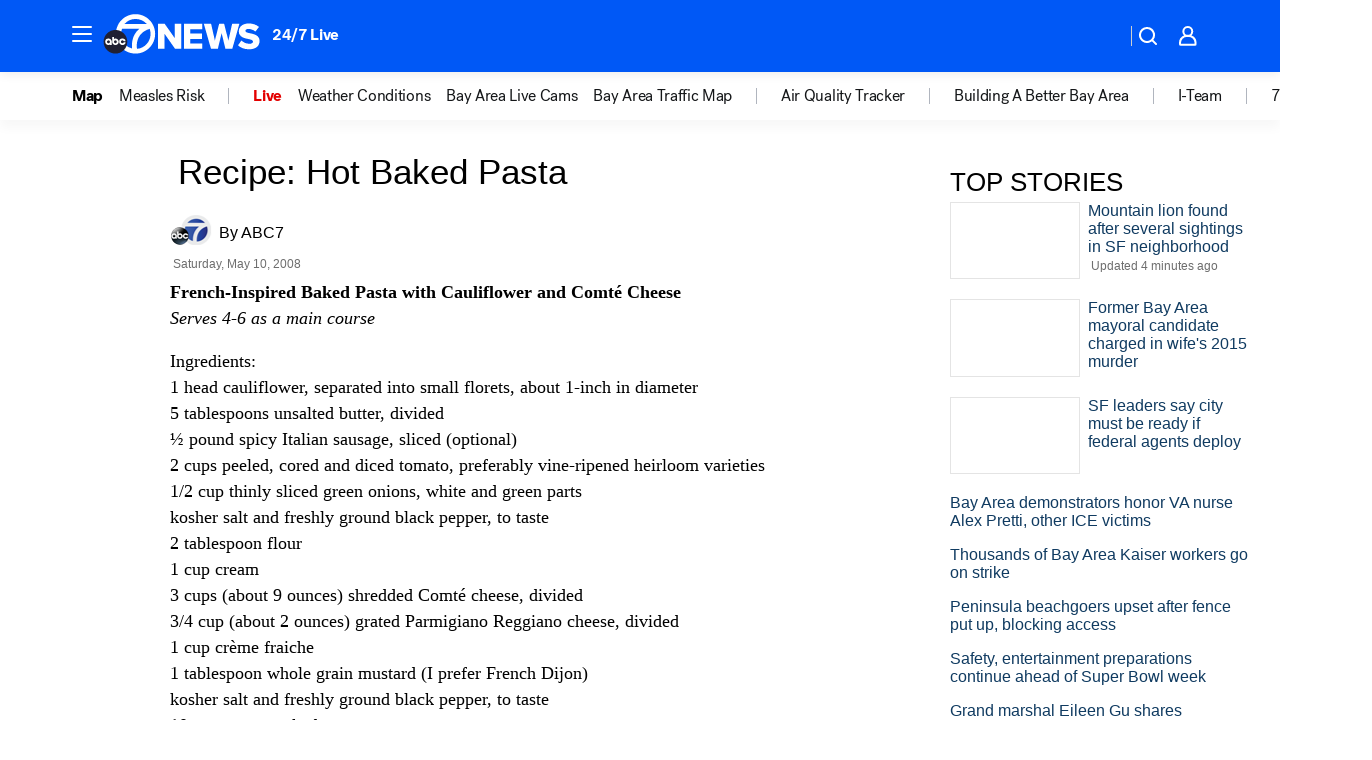

--- FILE ---
content_type: application/javascript
request_url: https://prod.gatekeeper.us-abc.symphony.edgedatg.go.com/vp2/ws/utils/2021/geo/video/geolocation/203/001/gt/-1.jsonp
body_size: 1067
content:
{"ver":"2021","device":"001","brand":"203","xmlns":"https://abc.go.com/vp2/ws/xmlns","user":{"allowed":true,"ip":"3.14.12.215","proxy":"hosting","bandwidth":"broadband","zipcode":"43230","city":"columbus","state":"oh","country":"usa","isp":"amazon technologies inc.","distributionChannel":"2","org":"amazon technologies inc.","useragent":"Mozilla/5.0 (Macintosh; Intel Mac OS X 10_15_7) AppleWebKit/537.36 (KHTML, like Gecko) Chrome/131.0.0.0 Safari/537.36; ClaudeBot/1.0; +claudebot@anthropic.com)","time":"Tue, 27 Jan 2026 11:18:13 -0500","xff":{"ip":"3.14.12.215, 18.68.21.118, 172.18.15.60"},"id":"3DCABAFE-A829-4209-93DE-8C364BEA04BC"},"affiliates":{"affiliate":[{"name":"WSYX","logo":"https://cdn1.edgedatg.com/aws/v2/abc/Live/video/13877091/1ba6f58005365daed202fccf8ab4df07/284x160-Q75_1ba6f58005365daed202fccf8ab4df07.png","dma":"COLUMBUS, OH","rank":"34","id":"WSYX","event":{"url":{"callback":"event_flat_file","value":"https://liveeventsfeed.abc.go.com/wsyx.json"},"refresh":{"unit":"second","value":"300"}}}],"count":1},"server":{"time":"Tue, 27 Jan 2026 16:18:13 +0000"}}